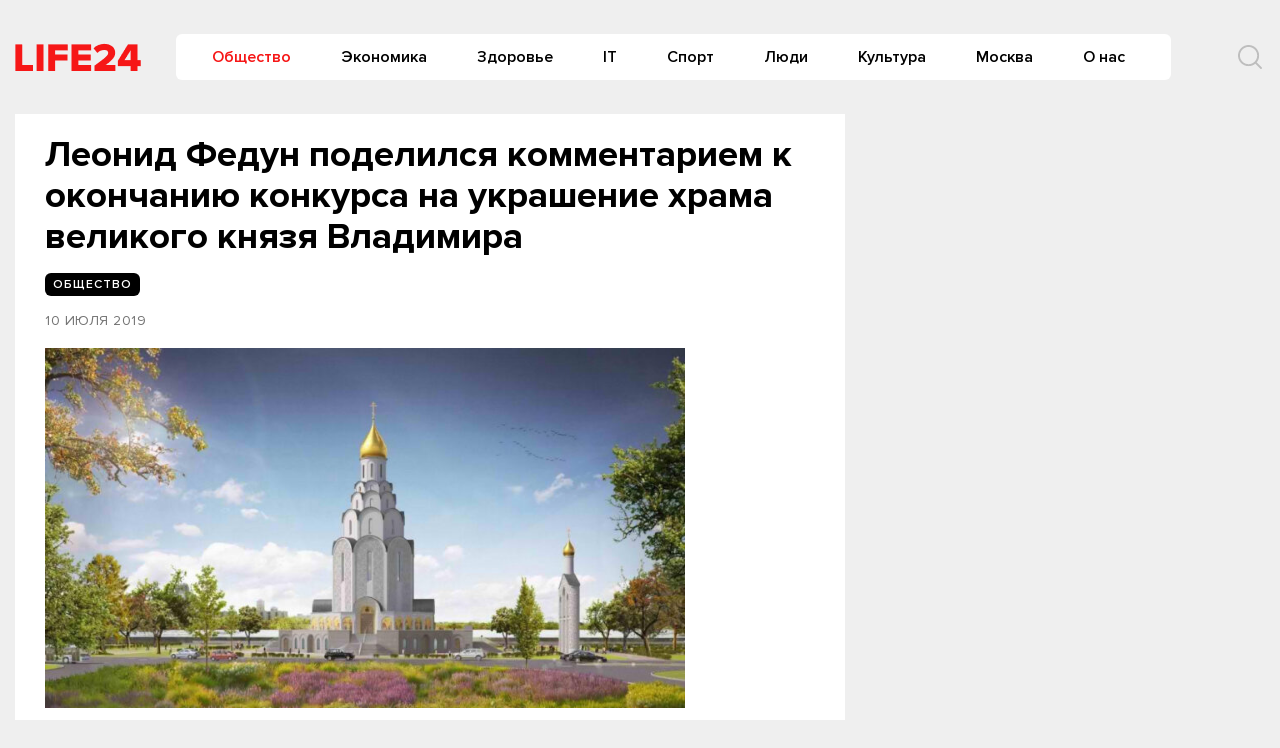

--- FILE ---
content_type: text/html
request_url: https://life-24.com/post/86942
body_size: 10065
content:
<!doctype html>
<html lang="ru-RU">
<head>
	<meta charset="UTF-8">
	<meta name="viewport" content="width=device-width, initial-scale=1">
	<link rel="profile" href="https://gmpg.org/xfn/11">
	<meta name='robots' content='index, follow, max-image-preview:large, max-snippet:-1, max-video-preview:-1' />
	<style>img:is([sizes="auto" i], [sizes^="auto," i]) { contain-intrinsic-size: 3000px 1500px }</style>
	
	<!-- This site is optimized with the Yoast SEO plugin v24.6 - https://yoast.com/wordpress/plugins/seo/ -->
	<title>Леонид Федун поделился комментарием к окончанию конкурса на украшение храма великого князя Владимира - Life24</title>
	<link rel="canonical" href="https://life-24.com/post/86942" />
	<meta property="og:locale" content="ru_RU" />
	<meta property="og:type" content="article" />
	<meta property="og:title" content="Леонид Федун поделился комментарием к окончанию конкурса на украшение храма великого князя Владимира - Life24" />
	<meta property="og:description" content="Окончание Открытого общероссийского конкурса на украшение фасадов храма великого князя Владимира в Тушине г. Москвы..." />
	<meta property="og:url" content="https://life-24.com/post/86942" />
	<meta property="og:site_name" content="Life24" />
	<meta property="article:published_time" content="2019-07-10T08:02:08+00:00" />
	<meta property="og:image" content="http://s3-eu-north-1.amazonaws.com/life-24/wp-content/2019/07/22102056/unnamed-1.jpg" />
	<meta property="og:image:width" content="1228" />
	<meta property="og:image:height" content="691" />
	<meta property="og:image:type" content="image/jpeg" />
	<meta name="author" content="redaktor1" />
	<meta name="twitter:card" content="summary_large_image" />
	<meta name="twitter:label1" content="Написано автором" />
	<meta name="twitter:data1" content="redaktor1" />
	<script type="application/ld+json" class="yoast-schema-graph">{"@context":"https://schema.org","@graph":[{"@type":"Article","@id":"https://life-24.com/post/86942#article","isPartOf":{"@id":"https://life-24.com/post/86942"},"author":{"name":"redaktor1","@id":"https://life-24.com/#/schema/person/d019253c97cb57eb7cad8b66ff4242e0"},"headline":"Леонид Федун поделился комментарием к окончанию конкурса на украшение храма великого князя Владимира","datePublished":"2019-07-10T08:02:08+00:00","mainEntityOfPage":{"@id":"https://life-24.com/post/86942"},"wordCount":139,"publisher":{"@id":"https://life-24.com/#organization"},"image":{"@id":"https://life-24.com/post/86942#primaryimage"},"thumbnailUrl":"https://s3-eu-north-1.amazonaws.com/life-24/wp-content/2019/07/22102056/unnamed-1.jpg","articleSection":["Общество"],"inLanguage":"ru-RU"},{"@type":"WebPage","@id":"https://life-24.com/post/86942","url":"https://life-24.com/post/86942","name":"Леонид Федун поделился комментарием к окончанию конкурса на украшение храма великого князя Владимира - Life24","isPartOf":{"@id":"https://life-24.com/#website"},"primaryImageOfPage":{"@id":"https://life-24.com/post/86942#primaryimage"},"image":{"@id":"https://life-24.com/post/86942#primaryimage"},"thumbnailUrl":"https://s3-eu-north-1.amazonaws.com/life-24/wp-content/2019/07/22102056/unnamed-1.jpg","datePublished":"2019-07-10T08:02:08+00:00","breadcrumb":{"@id":"https://life-24.com/post/86942#breadcrumb"},"inLanguage":"ru-RU","potentialAction":[{"@type":"ReadAction","target":["https://life-24.com/post/86942"]}]},{"@type":"ImageObject","inLanguage":"ru-RU","@id":"https://life-24.com/post/86942#primaryimage","url":"https://s3-eu-north-1.amazonaws.com/life-24/wp-content/2019/07/22102056/unnamed-1.jpg","contentUrl":"https://s3-eu-north-1.amazonaws.com/life-24/wp-content/2019/07/22102056/unnamed-1.jpg","width":1228,"height":691},{"@type":"BreadcrumbList","@id":"https://life-24.com/post/86942#breadcrumb","itemListElement":[{"@type":"ListItem","position":1,"name":"Главная страница","item":"https://life-24.com/"},{"@type":"ListItem","position":2,"name":"Новости","item":"https://life-24.com/mainnews"},{"@type":"ListItem","position":3,"name":"Леонид Федун поделился комментарием к окончанию конкурса на украшение храма великого князя Владимира"}]},{"@type":"WebSite","@id":"https://life-24.com/#website","url":"https://life-24.com/","name":"Life24","description":"новости, события, аналитика","publisher":{"@id":"https://life-24.com/#organization"},"potentialAction":[{"@type":"SearchAction","target":{"@type":"EntryPoint","urlTemplate":"https://life-24.com/?s={search_term_string}"},"query-input":{"@type":"PropertyValueSpecification","valueRequired":true,"valueName":"search_term_string"}}],"inLanguage":"ru-RU"},{"@type":"Organization","@id":"https://life-24.com/#organization","name":"Life24","url":"https://life-24.com/","logo":{"@type":"ImageObject","inLanguage":"ru-RU","@id":"https://life-24.com/#/schema/logo/image/","url":"https://s3-eu-north-1.amazonaws.com/life-24/wp-content/2021/04/25003312/logo.png","contentUrl":"https://s3-eu-north-1.amazonaws.com/life-24/wp-content/2021/04/25003312/logo.png","width":126,"height":28,"caption":"Life24"},"image":{"@id":"https://life-24.com/#/schema/logo/image/"}},{"@type":"Person","@id":"https://life-24.com/#/schema/person/d019253c97cb57eb7cad8b66ff4242e0","name":"redaktor1","image":{"@type":"ImageObject","inLanguage":"ru-RU","@id":"https://life-24.com/#/schema/person/image/","url":"https://secure.gravatar.com/avatar/57060e5b0437ae7c46c8ed04d369e23c?s=96&d=mm&r=g","contentUrl":"https://secure.gravatar.com/avatar/57060e5b0437ae7c46c8ed04d369e23c?s=96&d=mm&r=g","caption":"redaktor1"},"url":"https://life-24.com/post/author/redaktor1"}]}</script>
	<!-- / Yoast SEO plugin. -->


<link rel="alternate" type="application/rss+xml" title="Life24 &raquo; Лента" href="https://life-24.com/feed" />
<link rel="alternate" type="application/rss+xml" title="Life24 &raquo; Лента комментариев" href="https://life-24.com/comments/feed" />
<script type="text/javascript">
/* <![CDATA[ */
window._wpemojiSettings = {"baseUrl":"https:\/\/s.w.org\/images\/core\/emoji\/15.0.3\/72x72\/","ext":".png","svgUrl":"https:\/\/s.w.org\/images\/core\/emoji\/15.0.3\/svg\/","svgExt":".svg","source":{"concatemoji":"https:\/\/life-24.com\/wp-includes\/js\/wp-emoji-release.min.js?ver=e8bd317d1f17e23e7ac2d2d60d799937"}};
/*! This file is auto-generated */
!function(i,n){var o,s,e;function c(e){try{var t={supportTests:e,timestamp:(new Date).valueOf()};sessionStorage.setItem(o,JSON.stringify(t))}catch(e){}}function p(e,t,n){e.clearRect(0,0,e.canvas.width,e.canvas.height),e.fillText(t,0,0);var t=new Uint32Array(e.getImageData(0,0,e.canvas.width,e.canvas.height).data),r=(e.clearRect(0,0,e.canvas.width,e.canvas.height),e.fillText(n,0,0),new Uint32Array(e.getImageData(0,0,e.canvas.width,e.canvas.height).data));return t.every(function(e,t){return e===r[t]})}function u(e,t,n){switch(t){case"flag":return n(e,"\ud83c\udff3\ufe0f\u200d\u26a7\ufe0f","\ud83c\udff3\ufe0f\u200b\u26a7\ufe0f")?!1:!n(e,"\ud83c\uddfa\ud83c\uddf3","\ud83c\uddfa\u200b\ud83c\uddf3")&&!n(e,"\ud83c\udff4\udb40\udc67\udb40\udc62\udb40\udc65\udb40\udc6e\udb40\udc67\udb40\udc7f","\ud83c\udff4\u200b\udb40\udc67\u200b\udb40\udc62\u200b\udb40\udc65\u200b\udb40\udc6e\u200b\udb40\udc67\u200b\udb40\udc7f");case"emoji":return!n(e,"\ud83d\udc26\u200d\u2b1b","\ud83d\udc26\u200b\u2b1b")}return!1}function f(e,t,n){var r="undefined"!=typeof WorkerGlobalScope&&self instanceof WorkerGlobalScope?new OffscreenCanvas(300,150):i.createElement("canvas"),a=r.getContext("2d",{willReadFrequently:!0}),o=(a.textBaseline="top",a.font="600 32px Arial",{});return e.forEach(function(e){o[e]=t(a,e,n)}),o}function t(e){var t=i.createElement("script");t.src=e,t.defer=!0,i.head.appendChild(t)}"undefined"!=typeof Promise&&(o="wpEmojiSettingsSupports",s=["flag","emoji"],n.supports={everything:!0,everythingExceptFlag:!0},e=new Promise(function(e){i.addEventListener("DOMContentLoaded",e,{once:!0})}),new Promise(function(t){var n=function(){try{var e=JSON.parse(sessionStorage.getItem(o));if("object"==typeof e&&"number"==typeof e.timestamp&&(new Date).valueOf()<e.timestamp+604800&&"object"==typeof e.supportTests)return e.supportTests}catch(e){}return null}();if(!n){if("undefined"!=typeof Worker&&"undefined"!=typeof OffscreenCanvas&&"undefined"!=typeof URL&&URL.createObjectURL&&"undefined"!=typeof Blob)try{var e="postMessage("+f.toString()+"("+[JSON.stringify(s),u.toString(),p.toString()].join(",")+"));",r=new Blob([e],{type:"text/javascript"}),a=new Worker(URL.createObjectURL(r),{name:"wpTestEmojiSupports"});return void(a.onmessage=function(e){c(n=e.data),a.terminate(),t(n)})}catch(e){}c(n=f(s,u,p))}t(n)}).then(function(e){for(var t in e)n.supports[t]=e[t],n.supports.everything=n.supports.everything&&n.supports[t],"flag"!==t&&(n.supports.everythingExceptFlag=n.supports.everythingExceptFlag&&n.supports[t]);n.supports.everythingExceptFlag=n.supports.everythingExceptFlag&&!n.supports.flag,n.DOMReady=!1,n.readyCallback=function(){n.DOMReady=!0}}).then(function(){return e}).then(function(){var e;n.supports.everything||(n.readyCallback(),(e=n.source||{}).concatemoji?t(e.concatemoji):e.wpemoji&&e.twemoji&&(t(e.twemoji),t(e.wpemoji)))}))}((window,document),window._wpemojiSettings);
/* ]]> */
</script>
<style id='wp-emoji-styles-inline-css' type='text/css'>

	img.wp-smiley, img.emoji {
		display: inline !important;
		border: none !important;
		box-shadow: none !important;
		height: 1em !important;
		width: 1em !important;
		margin: 0 0.07em !important;
		vertical-align: -0.1em !important;
		background: none !important;
		padding: 0 !important;
	}
</style>
<link rel='stylesheet' id='wp-block-library-css' href='https://life-24.com/wp-includes/css/dist/block-library/style.min.css?ver=e8bd317d1f17e23e7ac2d2d60d799937' type='text/css' media='all' />
<style id='classic-theme-styles-inline-css' type='text/css'>
/*! This file is auto-generated */
.wp-block-button__link{color:#fff;background-color:#32373c;border-radius:9999px;box-shadow:none;text-decoration:none;padding:calc(.667em + 2px) calc(1.333em + 2px);font-size:1.125em}.wp-block-file__button{background:#32373c;color:#fff;text-decoration:none}
</style>
<style id='global-styles-inline-css' type='text/css'>
:root{--wp--preset--aspect-ratio--square: 1;--wp--preset--aspect-ratio--4-3: 4/3;--wp--preset--aspect-ratio--3-4: 3/4;--wp--preset--aspect-ratio--3-2: 3/2;--wp--preset--aspect-ratio--2-3: 2/3;--wp--preset--aspect-ratio--16-9: 16/9;--wp--preset--aspect-ratio--9-16: 9/16;--wp--preset--color--black: #000000;--wp--preset--color--cyan-bluish-gray: #abb8c3;--wp--preset--color--white: #ffffff;--wp--preset--color--pale-pink: #f78da7;--wp--preset--color--vivid-red: #cf2e2e;--wp--preset--color--luminous-vivid-orange: #ff6900;--wp--preset--color--luminous-vivid-amber: #fcb900;--wp--preset--color--light-green-cyan: #7bdcb5;--wp--preset--color--vivid-green-cyan: #00d084;--wp--preset--color--pale-cyan-blue: #8ed1fc;--wp--preset--color--vivid-cyan-blue: #0693e3;--wp--preset--color--vivid-purple: #9b51e0;--wp--preset--gradient--vivid-cyan-blue-to-vivid-purple: linear-gradient(135deg,rgba(6,147,227,1) 0%,rgb(155,81,224) 100%);--wp--preset--gradient--light-green-cyan-to-vivid-green-cyan: linear-gradient(135deg,rgb(122,220,180) 0%,rgb(0,208,130) 100%);--wp--preset--gradient--luminous-vivid-amber-to-luminous-vivid-orange: linear-gradient(135deg,rgba(252,185,0,1) 0%,rgba(255,105,0,1) 100%);--wp--preset--gradient--luminous-vivid-orange-to-vivid-red: linear-gradient(135deg,rgba(255,105,0,1) 0%,rgb(207,46,46) 100%);--wp--preset--gradient--very-light-gray-to-cyan-bluish-gray: linear-gradient(135deg,rgb(238,238,238) 0%,rgb(169,184,195) 100%);--wp--preset--gradient--cool-to-warm-spectrum: linear-gradient(135deg,rgb(74,234,220) 0%,rgb(151,120,209) 20%,rgb(207,42,186) 40%,rgb(238,44,130) 60%,rgb(251,105,98) 80%,rgb(254,248,76) 100%);--wp--preset--gradient--blush-light-purple: linear-gradient(135deg,rgb(255,206,236) 0%,rgb(152,150,240) 100%);--wp--preset--gradient--blush-bordeaux: linear-gradient(135deg,rgb(254,205,165) 0%,rgb(254,45,45) 50%,rgb(107,0,62) 100%);--wp--preset--gradient--luminous-dusk: linear-gradient(135deg,rgb(255,203,112) 0%,rgb(199,81,192) 50%,rgb(65,88,208) 100%);--wp--preset--gradient--pale-ocean: linear-gradient(135deg,rgb(255,245,203) 0%,rgb(182,227,212) 50%,rgb(51,167,181) 100%);--wp--preset--gradient--electric-grass: linear-gradient(135deg,rgb(202,248,128) 0%,rgb(113,206,126) 100%);--wp--preset--gradient--midnight: linear-gradient(135deg,rgb(2,3,129) 0%,rgb(40,116,252) 100%);--wp--preset--font-size--small: 13px;--wp--preset--font-size--medium: 20px;--wp--preset--font-size--large: 36px;--wp--preset--font-size--x-large: 42px;--wp--preset--spacing--20: 0.44rem;--wp--preset--spacing--30: 0.67rem;--wp--preset--spacing--40: 1rem;--wp--preset--spacing--50: 1.5rem;--wp--preset--spacing--60: 2.25rem;--wp--preset--spacing--70: 3.38rem;--wp--preset--spacing--80: 5.06rem;--wp--preset--shadow--natural: 6px 6px 9px rgba(0, 0, 0, 0.2);--wp--preset--shadow--deep: 12px 12px 50px rgba(0, 0, 0, 0.4);--wp--preset--shadow--sharp: 6px 6px 0px rgba(0, 0, 0, 0.2);--wp--preset--shadow--outlined: 6px 6px 0px -3px rgba(255, 255, 255, 1), 6px 6px rgba(0, 0, 0, 1);--wp--preset--shadow--crisp: 6px 6px 0px rgba(0, 0, 0, 1);}:where(.is-layout-flex){gap: 0.5em;}:where(.is-layout-grid){gap: 0.5em;}body .is-layout-flex{display: flex;}.is-layout-flex{flex-wrap: wrap;align-items: center;}.is-layout-flex > :is(*, div){margin: 0;}body .is-layout-grid{display: grid;}.is-layout-grid > :is(*, div){margin: 0;}:where(.wp-block-columns.is-layout-flex){gap: 2em;}:where(.wp-block-columns.is-layout-grid){gap: 2em;}:where(.wp-block-post-template.is-layout-flex){gap: 1.25em;}:where(.wp-block-post-template.is-layout-grid){gap: 1.25em;}.has-black-color{color: var(--wp--preset--color--black) !important;}.has-cyan-bluish-gray-color{color: var(--wp--preset--color--cyan-bluish-gray) !important;}.has-white-color{color: var(--wp--preset--color--white) !important;}.has-pale-pink-color{color: var(--wp--preset--color--pale-pink) !important;}.has-vivid-red-color{color: var(--wp--preset--color--vivid-red) !important;}.has-luminous-vivid-orange-color{color: var(--wp--preset--color--luminous-vivid-orange) !important;}.has-luminous-vivid-amber-color{color: var(--wp--preset--color--luminous-vivid-amber) !important;}.has-light-green-cyan-color{color: var(--wp--preset--color--light-green-cyan) !important;}.has-vivid-green-cyan-color{color: var(--wp--preset--color--vivid-green-cyan) !important;}.has-pale-cyan-blue-color{color: var(--wp--preset--color--pale-cyan-blue) !important;}.has-vivid-cyan-blue-color{color: var(--wp--preset--color--vivid-cyan-blue) !important;}.has-vivid-purple-color{color: var(--wp--preset--color--vivid-purple) !important;}.has-black-background-color{background-color: var(--wp--preset--color--black) !important;}.has-cyan-bluish-gray-background-color{background-color: var(--wp--preset--color--cyan-bluish-gray) !important;}.has-white-background-color{background-color: var(--wp--preset--color--white) !important;}.has-pale-pink-background-color{background-color: var(--wp--preset--color--pale-pink) !important;}.has-vivid-red-background-color{background-color: var(--wp--preset--color--vivid-red) !important;}.has-luminous-vivid-orange-background-color{background-color: var(--wp--preset--color--luminous-vivid-orange) !important;}.has-luminous-vivid-amber-background-color{background-color: var(--wp--preset--color--luminous-vivid-amber) !important;}.has-light-green-cyan-background-color{background-color: var(--wp--preset--color--light-green-cyan) !important;}.has-vivid-green-cyan-background-color{background-color: var(--wp--preset--color--vivid-green-cyan) !important;}.has-pale-cyan-blue-background-color{background-color: var(--wp--preset--color--pale-cyan-blue) !important;}.has-vivid-cyan-blue-background-color{background-color: var(--wp--preset--color--vivid-cyan-blue) !important;}.has-vivid-purple-background-color{background-color: var(--wp--preset--color--vivid-purple) !important;}.has-black-border-color{border-color: var(--wp--preset--color--black) !important;}.has-cyan-bluish-gray-border-color{border-color: var(--wp--preset--color--cyan-bluish-gray) !important;}.has-white-border-color{border-color: var(--wp--preset--color--white) !important;}.has-pale-pink-border-color{border-color: var(--wp--preset--color--pale-pink) !important;}.has-vivid-red-border-color{border-color: var(--wp--preset--color--vivid-red) !important;}.has-luminous-vivid-orange-border-color{border-color: var(--wp--preset--color--luminous-vivid-orange) !important;}.has-luminous-vivid-amber-border-color{border-color: var(--wp--preset--color--luminous-vivid-amber) !important;}.has-light-green-cyan-border-color{border-color: var(--wp--preset--color--light-green-cyan) !important;}.has-vivid-green-cyan-border-color{border-color: var(--wp--preset--color--vivid-green-cyan) !important;}.has-pale-cyan-blue-border-color{border-color: var(--wp--preset--color--pale-cyan-blue) !important;}.has-vivid-cyan-blue-border-color{border-color: var(--wp--preset--color--vivid-cyan-blue) !important;}.has-vivid-purple-border-color{border-color: var(--wp--preset--color--vivid-purple) !important;}.has-vivid-cyan-blue-to-vivid-purple-gradient-background{background: var(--wp--preset--gradient--vivid-cyan-blue-to-vivid-purple) !important;}.has-light-green-cyan-to-vivid-green-cyan-gradient-background{background: var(--wp--preset--gradient--light-green-cyan-to-vivid-green-cyan) !important;}.has-luminous-vivid-amber-to-luminous-vivid-orange-gradient-background{background: var(--wp--preset--gradient--luminous-vivid-amber-to-luminous-vivid-orange) !important;}.has-luminous-vivid-orange-to-vivid-red-gradient-background{background: var(--wp--preset--gradient--luminous-vivid-orange-to-vivid-red) !important;}.has-very-light-gray-to-cyan-bluish-gray-gradient-background{background: var(--wp--preset--gradient--very-light-gray-to-cyan-bluish-gray) !important;}.has-cool-to-warm-spectrum-gradient-background{background: var(--wp--preset--gradient--cool-to-warm-spectrum) !important;}.has-blush-light-purple-gradient-background{background: var(--wp--preset--gradient--blush-light-purple) !important;}.has-blush-bordeaux-gradient-background{background: var(--wp--preset--gradient--blush-bordeaux) !important;}.has-luminous-dusk-gradient-background{background: var(--wp--preset--gradient--luminous-dusk) !important;}.has-pale-ocean-gradient-background{background: var(--wp--preset--gradient--pale-ocean) !important;}.has-electric-grass-gradient-background{background: var(--wp--preset--gradient--electric-grass) !important;}.has-midnight-gradient-background{background: var(--wp--preset--gradient--midnight) !important;}.has-small-font-size{font-size: var(--wp--preset--font-size--small) !important;}.has-medium-font-size{font-size: var(--wp--preset--font-size--medium) !important;}.has-large-font-size{font-size: var(--wp--preset--font-size--large) !important;}.has-x-large-font-size{font-size: var(--wp--preset--font-size--x-large) !important;}
:where(.wp-block-post-template.is-layout-flex){gap: 1.25em;}:where(.wp-block-post-template.is-layout-grid){gap: 1.25em;}
:where(.wp-block-columns.is-layout-flex){gap: 2em;}:where(.wp-block-columns.is-layout-grid){gap: 2em;}
:root :where(.wp-block-pullquote){font-size: 1.5em;line-height: 1.6;}
</style>
<link rel='stylesheet' id='life24-style-css' href='https://life-24.com/wp-content/themes/life24/style.css?ver=1.6.5.7' type='text/css' media='all' />
<link rel='stylesheet' id='boo-grid-css' href='https://life-24.com/wp-content/themes/life24/bootstrap-grid.css?ver=e8bd317d1f17e23e7ac2d2d60d799937' type='text/css' media='all' />
<script type="text/javascript" src="https://life-24.com/wp-includes/js/jquery/jquery.min.js?ver=3.7.1" id="jquery-core-js"></script>
<script type="text/javascript" src="https://life-24.com/wp-includes/js/jquery/jquery-migrate.min.js?ver=3.4.1" id="jquery-migrate-js"></script>
<link rel="https://api.w.org/" href="https://life-24.com/wp-json/" /><link rel="alternate" title="JSON" type="application/json" href="https://life-24.com/wp-json/wp/v2/posts/86942" /><link rel="EditURI" type="application/rsd+xml" title="RSD" href="https://life-24.com/xmlrpc.php?rsd" />

<link rel='shortlink' href='https://life-24.com/?p=86942' />
<link rel="alternate" title="oEmbed (JSON)" type="application/json+oembed" href="https://life-24.com/wp-json/oembed/1.0/embed?url=https%3A%2F%2Flife-24.com%2Fpost%2F86942" />
<link rel="alternate" title="oEmbed (XML)" type="text/xml+oembed" href="https://life-24.com/wp-json/oembed/1.0/embed?url=https%3A%2F%2Flife-24.com%2Fpost%2F86942&#038;format=xml" />
<meta property="og:image" itemprop="image" content="https://s3-eu-north-1.amazonaws.com/life-24/wp-content/2019/07/22102056/unnamed-1.jpg">
<meta property="og:image:url" content="https://s3-eu-north-1.amazonaws.com/life-24/wp-content/2019/07/22102056/unnamed-1.jpg">
<meta property="og:image:secure_url" content="https://s3-eu-north-1.amazonaws.com/life-24/wp-content/2019/07/22102056/unnamed-1.jpg">
<meta property="twitter:image" content="https://s3-eu-north-1.amazonaws.com/life-24/wp-content/2019/07/22102056/unnamed-1.jpg">
<meta property="st:image" content="https://s3-eu-north-1.amazonaws.com/life-24/wp-content/2019/07/22102056/unnamed-1.jpg">
<link rel="image_src" href="https://s3-eu-north-1.amazonaws.com/life-24/wp-content/2019/07/22102056/unnamed-1.jpg">
<script type="text/javascript">
(function(url){
	if(/(?:Chrome\/26\.0\.1410\.63 Safari\/537\.31|WordfenceTestMonBot)/.test(navigator.userAgent)){ return; }
	var addEvent = function(evt, handler) {
		if (window.addEventListener) {
			document.addEventListener(evt, handler, false);
		} else if (window.attachEvent) {
			document.attachEvent('on' + evt, handler);
		}
	};
	var removeEvent = function(evt, handler) {
		if (window.removeEventListener) {
			document.removeEventListener(evt, handler, false);
		} else if (window.detachEvent) {
			document.detachEvent('on' + evt, handler);
		}
	};
	var evts = 'contextmenu dblclick drag dragend dragenter dragleave dragover dragstart drop keydown keypress keyup mousedown mousemove mouseout mouseover mouseup mousewheel scroll'.split(' ');
	var logHuman = function() {
		if (window.wfLogHumanRan) { return; }
		window.wfLogHumanRan = true;
		var wfscr = document.createElement('script');
		wfscr.type = 'text/javascript';
		wfscr.async = true;
		wfscr.src = url + '&r=' + Math.random();
		(document.getElementsByTagName('head')[0]||document.getElementsByTagName('body')[0]).appendChild(wfscr);
		for (var i = 0; i < evts.length; i++) {
			removeEvent(evts[i], logHuman);
		}
	};
	for (var i = 0; i < evts.length; i++) {
		addEvent(evts[i], logHuman);
	}
})('//life-24.com/?wordfence_lh=1&hid=48856E81F1955CFC2B82D71679FDA71D');
</script><link rel="icon" href="https://s3-eu-north-1.amazonaws.com/life-24/wp-content/2020/09/04134052/cropped-7B5c6g8Bi-8.jpg" sizes="32x32" />
<link rel="icon" href="https://s3-eu-north-1.amazonaws.com/life-24/wp-content/2020/09/04134052/cropped-7B5c6g8Bi-8.jpg" sizes="192x192" />
<link rel="apple-touch-icon" href="https://s3-eu-north-1.amazonaws.com/life-24/wp-content/2020/09/04134052/cropped-7B5c6g8Bi-8.jpg" />
<meta name="msapplication-TileImage" content="https://s3-eu-north-1.amazonaws.com/life-24/wp-content/2020/09/04134052/cropped-7B5c6g8Bi-8.jpg" />
	
</head>

<body class="post-template-default single single-post postid-86942 single-format-standard wp-custom-logo no-sidebar">
<div id="page" class="site">




<header id="masthead">
    <div class="container" style="position: relative;">
        <div class="d-flex justify-content-between align-items-center">
            
            <div class="col-auto px-0 mr-3">
                <a href="https://life-24.com/" class="custom-logo-link" rel="home"><img width="126" height="28" src="https://s3-eu-north-1.amazonaws.com/life-24/wp-content/2021/04/25003312/logo.png" class="custom-logo" alt="Life24" decoding="async" /></a>            </div>

                
            
            


            <div class="my-1 d-flex align-items-center justify-content-end w100-lg">
                <div class="d-lg-block d-none">
                    <nav id="site-navigation" class="main-navigation px-3">
                        <div class="menu-header-container"><ul id="primary-menu" class="d-flex flex-wrap justify-content-end"><li id="menu-item-76864" class="menu-item menu-item-type-taxonomy menu-item-object-category current-post-ancestor current-menu-parent current-post-parent menu-item-76864"><a href="https://life-24.com/society">Общество</a></li>
<li id="menu-item-76882" class="menu-item menu-item-type-taxonomy menu-item-object-category menu-item-76882"><a href="https://life-24.com/economics">Экономика</a></li>
<li id="menu-item-132589" class="menu-item menu-item-type-taxonomy menu-item-object-category menu-item-132589"><a href="https://life-24.com/health">Здоровье</a></li>
<li id="menu-item-76863" class="menu-item menu-item-type-taxonomy menu-item-object-category menu-item-76863"><a href="https://life-24.com/tech">IT</a></li>
<li id="menu-item-132585" class="menu-item menu-item-type-taxonomy menu-item-object-category menu-item-132585"><a href="https://life-24.com/sport">Спорт</a></li>
<li id="menu-item-132590" class="menu-item menu-item-type-taxonomy menu-item-object-category menu-item-132590"><a href="https://life-24.com/persons">Люди</a></li>
<li id="menu-item-132586" class="menu-item menu-item-type-taxonomy menu-item-object-category menu-item-132586"><a href="https://life-24.com/culture">Культура</a></li>
<li id="menu-item-132582" class="menu-item menu-item-type-taxonomy menu-item-object-category menu-item-132582"><a href="https://life-24.com/moscow">Москва</a></li>
<li id="menu-item-120486" class="menu-item menu-item-type-post_type menu-item-object-page menu-item-120486"><a href="https://life-24.com/about">О нас</a></li>
</ul></div>                    </nav>
                </div>
                <div class="d-flex align-items-center ml-5">
                	<div class="nav mr-3">
    	                <nav id="site-navigation" class="main-navigation">
    	                    <div class="d-block d-lg-none">
    	                        <div class="burger btn-open"><span></span></div>
    	                    </div>
    	                </nav>
    	            </div>

                    <div class="s-icon">
                        <svg  xmlns="http://www.w3.org/2000/svg" xmlns:xlink="http://www.w3.org/1999/xlink" x="30px" y="30px" viewBox="0 0 512 512" class="s-i" style="enable-background:new 0 0 512 512;" xml:space="preserve"><path d="M225.474,0C101.151,0,0,101.151,0,225.474c0,124.33,101.151,225.474,225.474,225.474c124.33,0,225.474-101.144,225.474-225.474C450.948,101.151,349.804,0,225.474,0z M225.474,409.323c-101.373,0-183.848-82.475-183.848-183.848S124.101,41.626,225.474,41.626s183.848,82.475,183.848,183.848S326.847,409.323,225.474,409.323z"/><path d="M505.902,476.472L386.574,357.144c-8.131-8.131-21.299-8.131-29.43,0c-8.131,8.124-8.131,21.306,0,29.43l119.328,119.328c4.065,4.065,9.387,6.098,14.715,6.098c5.321,0,10.649-2.033,14.715-6.098C514.033,497.778,514.033,484.596,505.902,476.472z"/></svg>

                        <svg xmlns="http://www.w3.org/2000/svg" x="0" y="0" viewBox="0 0 311 311.07733"  xml:space="preserve" class="c-i"><path xmlns="http://www.w3.org/2000/svg" d="m16.035156 311.078125c-4.097656 0-8.195312-1.558594-11.308594-4.695313-6.25-6.25-6.25-16.382812 0-22.632812l279.0625-279.0625c6.25-6.25 16.382813-6.25 22.632813 0s6.25 16.382812 0 22.636719l-279.058594 279.058593c-3.136719 3.117188-7.234375 4.695313-11.328125 4.695313zm0 0"  fill="#ff2e21"/><path xmlns="http://www.w3.org/2000/svg" d="m295.117188 311.078125c-4.097657 0-8.191407-1.558594-11.308594-4.695313l-279.082032-279.058593c-6.25-6.253907-6.25-16.386719 0-22.636719s16.382813-6.25 22.636719 0l279.058594 279.0625c6.25 6.25 6.25 16.382812 0 22.632812-3.136719 3.117188-7.230469 4.695313-11.304687 4.695313zm0 0"  fill="#ff2e21" /></svg>
                    </div>
                </div>
                <div class="search_panel">
                    <form role="search" method="get" id="searchform" class="searchform d-flex align-items-center" action="https://life-24.com/">
                            <input type="text" value="" name="s" id="s" placeholder="Найти новость..." required/>
                            <label for="searchsubmit" class="s-submit">
                                <svg  xmlns="http://www.w3.org/2000/svg" xmlns:xlink="http://www.w3.org/1999/xlink" x="30px" y="30px" viewBox="0 0 512 512" style="enable-background:new 0 0 512 512;" xml:space="preserve"><path fill="#f71717" d="M225.474,0C101.151,0,0,101.151,0,225.474c0,124.33,101.151,225.474,225.474,225.474c124.33,0,225.474-101.144,225.474-225.474C450.948,101.151,349.804,0,225.474,0z M225.474,409.323c-101.373,0-183.848-82.475-183.848-183.848S124.101,41.626,225.474,41.626s183.848,82.475,183.848,183.848S326.847,409.323,225.474,409.323z"/><path fill="#f71717" d="M505.902,476.472L386.574,357.144c-8.131-8.131-21.299-8.131-29.43,0c-8.131,8.124-8.131,21.306,0,29.43l119.328,119.328c4.065,4.065,9.387,6.098,14.715,6.098c5.321,0,10.649-2.033,14.715-6.098C514.033,497.778,514.033,484.596,505.902,476.472z"/></svg>
                                <input type="submit" id="searchsubmit" value="" />
                            </label>
                    </form>
                </div>
                </div>
            </div>
        </div>
    </div>


    <div class="container">
        <div class="nav">
            
            <div class="nav-menu d-block d-lg-none">
                <div class="menu-header-container"><ul id="primary-menu" class="menu"><li class="menu-item menu-item-type-taxonomy menu-item-object-category current-post-ancestor current-menu-parent current-post-parent menu-item-76864"><a href="https://life-24.com/society">Общество</a></li>
<li class="menu-item menu-item-type-taxonomy menu-item-object-category menu-item-76882"><a href="https://life-24.com/economics">Экономика</a></li>
<li class="menu-item menu-item-type-taxonomy menu-item-object-category menu-item-132589"><a href="https://life-24.com/health">Здоровье</a></li>
<li class="menu-item menu-item-type-taxonomy menu-item-object-category menu-item-76863"><a href="https://life-24.com/tech">IT</a></li>
<li class="menu-item menu-item-type-taxonomy menu-item-object-category menu-item-132585"><a href="https://life-24.com/sport">Спорт</a></li>
<li class="menu-item menu-item-type-taxonomy menu-item-object-category menu-item-132590"><a href="https://life-24.com/persons">Люди</a></li>
<li class="menu-item menu-item-type-taxonomy menu-item-object-category menu-item-132586"><a href="https://life-24.com/culture">Культура</a></li>
<li class="menu-item menu-item-type-taxonomy menu-item-object-category menu-item-132582"><a href="https://life-24.com/moscow">Москва</a></li>
<li class="menu-item menu-item-type-post_type menu-item-object-page menu-item-120486"><a href="https://life-24.com/about">О нас</a></li>
</ul></div>            </div>
        </div>
    </div>
</header>

<article class="container wrap_main">
    <div class="row">
        <div class="col-lg-8 col-md-8 mb-3">
            <div class="wrap_content">
                <h1 class="entry-title m-0">Леонид Федун поделился комментарием к окончанию конкурса на украшение храма великого князя Владимира</h1>                <div class="cat-name cat-name-single">Общество</div>                <div class="date">
                    10 июля 2019                </div>
        		
<img width="640" height="360" src="https://s3-eu-north-1.amazonaws.com/life-24/wp-content/2019/07/22102056/unnamed-1-1024x576.jpg" class="attachment-large size-large wp-post-image" alt="" decoding="async" fetchpriority="high" srcset="https://s3-eu-north-1.amazonaws.com/life-24/wp-content/2019/07/22102056/unnamed-1-1024x576.jpg 1024w, https://s3-eu-north-1.amazonaws.com/life-24/wp-content/2019/07/22102056/unnamed-1-300x169.jpg 300w, https://s3-eu-north-1.amazonaws.com/life-24/wp-content/2019/07/22102056/unnamed-1-768x432.jpg 768w, https://s3-eu-north-1.amazonaws.com/life-24/wp-content/2019/07/22102056/unnamed-1.jpg 1228w" sizes="(max-width: 640px) 100vw, 640px" /><div class="caption"></div>

<div class="entry-content">
	
<p>Окончание Открытого
общероссийского конкурса на украшение фасадов храма великого князя Владимира в Тушине
г. Москвы прокомментировал Член Попечительского совета храма, сопредседатель
жюри Леонид Федун. Восьмого июля на столичном
стадионе «Открытие Арена» свои награды получили лауреаты этого соревновательного
марафона. В ее рамках приз в размере 1500000 рублей за первое место получил
Александр Корноухов. Второе и третье места заняли Анатолий Гончаренко и Алина
Баталина, получившие 1000000 и 800000 рублей соответственно. «Специальная
премия» в размере 200000 рублей была вручена талантливой Кэти Меладзе.</p>



<p>По словам Леонида
Федуна, конкурс стал уникальным явлением для современной России. Участие в нем
могли принять все желающие, из любого уголка нашей страны. Поиск художественных
идеалов является необходимой частью оформления любого храма, — подчеркнул
бизнесмен. Он также выразил надежду на то, что благодаря конкурсу его участники
получили импульс к развитию своих талантов.</p>
</div>                <div class="share_wrap">
                    <div class="text">Поделиться новостью</div>
                    <script src="https://yastatic.net/share2/share.js"></script>
                    <div class="ya-share2" data-curtain data-services="collections,vkontakte,facebook,odnoklassniki,messenger,telegram,twitter,viber,whatsapp,moimir"></div>
                </div>
            </div>
        </div>

        <div class="col-lg-4 col-md-4">
            
<aside class="widget-area">
	
	
</aside>
        </div>
    </div>
</article>



	    <div class="container rand_posts">
	    	<h2>Другие новости</h2>
	        <div class="row">
	            
	            		            		
<div class="load-more col-xl-4 col-sm-6">
    <div class="post-img">
                    <a href="https://life-24.com/post/146327" title="2025 Премия Aurora за пробуждение гуманности присуждена доктору Джамалу Эльтаебу (Jamal Eltaeb)" class="d-block">
            <img width="300" height="200" src="https://s3-eu-north-1.amazonaws.com/life-24/wp-content/2025/11/11183752/Aurora_Humanitarian_Initiative_Prize_Ceremony.jpg" class="attachment-medium size-medium wp-post-image" alt="" decoding="async" loading="lazy" />            </a>
            </div>
    <div class="wrap_news d-flex flex-column">
        <div><a href="https://life-24.com/world" class="cat-name">В мире</a></div>        
        <div class="mt-auto">
            <h2 class="entry-title mb-0"><a href="https://life-24.com/post/146327" rel="bookmark">2025 Премия Aurora за пробуждение гуманности присуждена доктору Джамалу Эльтаебу (Jamal Eltaeb)</a></h2>        </div>
    </div>
</div>	            		            		
<div class="load-more col-xl-4 col-sm-6">
    <div class="post-img">
                    <a href="https://life-24.com/post/146508" title="Huawei Digital Finance приглашает партнеров принять активное участие в фестивале SFF 2025" class="d-block">
            <img width="300" height="200" src="https://s3-eu-north-1.amazonaws.com/life-24/wp-content/2025/11/19132018/Jason_Cao_CEO_Huawei_Digital_Finance_BU.jpg" class="attachment-medium size-medium wp-post-image" alt="" decoding="async" loading="lazy" />            </a>
            </div>
    <div class="wrap_news d-flex flex-column">
        <div><a href="https://life-24.com/tech" class="cat-name">IT</a></div>        
        <div class="mt-auto">
            <h2 class="entry-title mb-0"><a href="https://life-24.com/post/146508" rel="bookmark">Huawei Digital Finance приглашает партнеров принять активное участие в фестивале SFF 2025</a></h2>        </div>
    </div>
</div>	            		            		
<div class="load-more col-xl-4 col-sm-6">
    <div class="post-img">
                    <a href="https://life-24.com/post/146345" title="Осторожно, мошенники: как нотариусы раскрывают аферы с жильем" class="d-block">
            <img width="300" height="185" src="https://s3-eu-north-1.amazonaws.com/life-24/wp-content/2025/11/13091731/i-20.webp" class="attachment-medium size-medium wp-post-image" alt="" decoding="async" loading="lazy" />            </a>
            </div>
    <div class="wrap_news d-flex flex-column">
        <div><a href="https://life-24.com/society" class="cat-name">Общество</a></div>        
        <div class="mt-auto">
            <h2 class="entry-title mb-0"><a href="https://life-24.com/post/146345" rel="bookmark">Осторожно, мошенники: как нотариусы раскрывают аферы с жильем</a></h2>        </div>
    </div>
</div>	            		            		            
	        </div>
	    </div>
	



<footer class="footer">
    <div class="container">
        <div class="d-flex align-items-center justify-content-between">
            <div class="mr-4">
                <a href="https://life-24.com/" class="custom-logo-link" rel="home"><img width="126" height="28" src="https://s3-eu-north-1.amazonaws.com/life-24/wp-content/2021/04/25003312/logo.png" class="custom-logo" alt="Life24" decoding="async" /></a>                <p class="m-0">© 2018-2025. <span class="name-site">Life24</span></p>
            </div>
            <div class="d-none d-md-block">
                <div class="menu-header-container"><ul id="primary-menu" class="d-flex flex-wrap justify-content-between m-0"><li class="menu-item menu-item-type-taxonomy menu-item-object-category current-post-ancestor current-menu-parent current-post-parent menu-item-76864"><a href="https://life-24.com/society">Общество</a></li>
<li class="menu-item menu-item-type-taxonomy menu-item-object-category menu-item-76882"><a href="https://life-24.com/economics">Экономика</a></li>
<li class="menu-item menu-item-type-taxonomy menu-item-object-category menu-item-132589"><a href="https://life-24.com/health">Здоровье</a></li>
<li class="menu-item menu-item-type-taxonomy menu-item-object-category menu-item-76863"><a href="https://life-24.com/tech">IT</a></li>
<li class="menu-item menu-item-type-taxonomy menu-item-object-category menu-item-132585"><a href="https://life-24.com/sport">Спорт</a></li>
<li class="menu-item menu-item-type-taxonomy menu-item-object-category menu-item-132590"><a href="https://life-24.com/persons">Люди</a></li>
<li class="menu-item menu-item-type-taxonomy menu-item-object-category menu-item-132586"><a href="https://life-24.com/culture">Культура</a></li>
<li class="menu-item menu-item-type-taxonomy menu-item-object-category menu-item-132582"><a href="https://life-24.com/moscow">Москва</a></li>
<li class="menu-item menu-item-type-post_type menu-item-object-page menu-item-120486"><a href="https://life-24.com/about">О нас</a></li>
</ul></div>            </div>
        </div>
    </div>
</footer>

</div>
<script type="text/javascript" src="https://life-24.com/wp-content/themes/life24/js/navigation.js?ver=20151215" id="life24-navigation-js"></script>
<script type="text/javascript" src="https://life-24.com/wp-content/themes/life24/js/custom.js?ver=e8bd317d1f17e23e7ac2d2d60d799937" id="custom-js"></script>
<script type="text/javascript" src="https://life-24.com/wp-content/themes/life24/js/skip-link-focus-fix.js?ver=20151215" id="life24-skip-link-focus-fix-js"></script>
<script type="text/javascript" id="artabr_lm_ajax-js-extra">
/* <![CDATA[ */
var mts_ajax_loadposts = {"startPage":"1","maxPages":"0","nextLink":"","i18n_loadmore":" \u041f\u043e\u043a\u0430\u0437\u0430\u0442\u044c \u0435\u0449\u0435","i18n_nomore":" \u0411\u043e\u043b\u044c\u0448\u0435 \u043d\u0435\u0442","i18n_loading":" \u0417\u0430\u0433\u0440\u0443\u0437\u043a\u0430..."};
/* ]]> */
</script>
<script type="text/javascript" src="https://life-24.com/wp-content/themes/life24/js/ajax.js?ver=e8bd317d1f17e23e7ac2d2d60d799937" id="artabr_lm_ajax-js"></script>
<script type="text/javascript" src="https://life-24.com/wp-content/themes/life24/js/history.js?ver=e8bd317d1f17e23e7ac2d2d60d799937" id="historyjs-js"></script>

</body>
</html>

<!--
Performance optimized by W3 Total Cache. Learn more: https://www.boldgrid.com/w3-total-cache/

Кэширование страницы с использованием Disk: Enhanced 

Served from: life-24.com @ 2025-11-21 23:06:53 by W3 Total Cache
-->